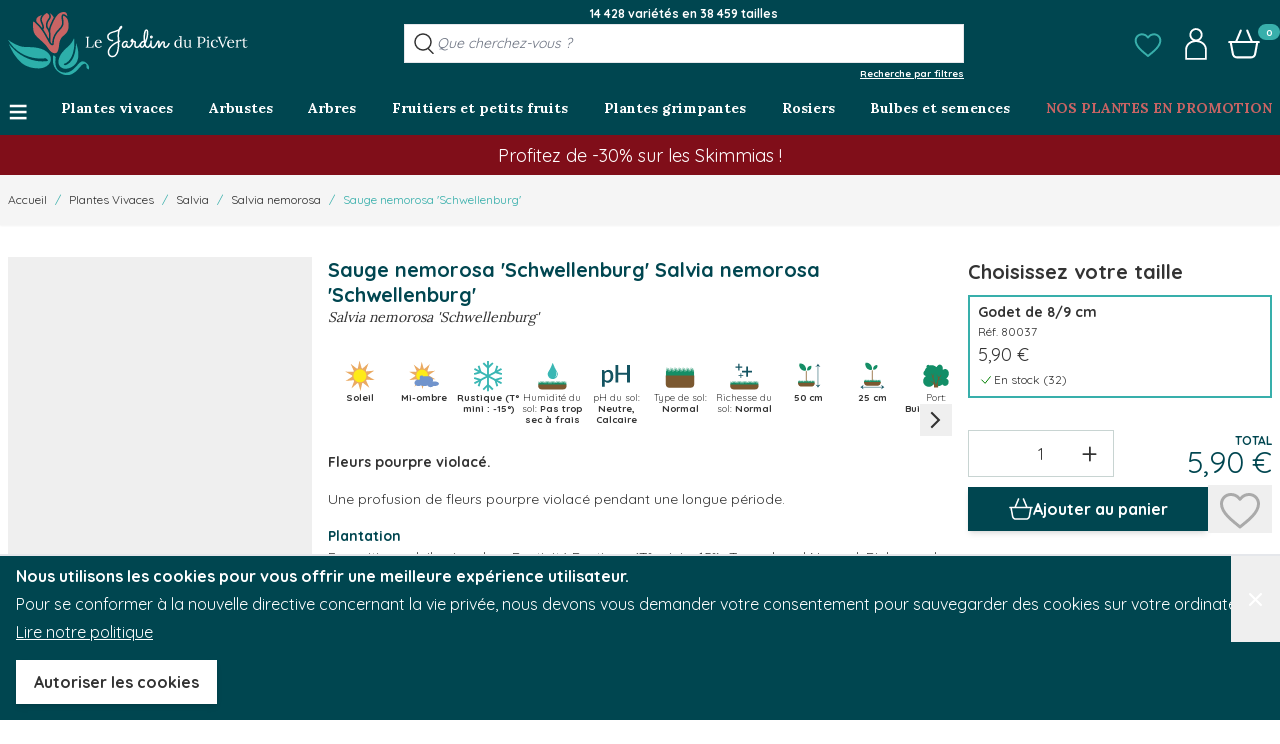

--- FILE ---
content_type: image/svg+xml
request_url: https://www.jardindupicvert.com/static/version1769436307/frontend/PicVert/hyva/fr_FR/images/footer-payment-methods.svg
body_size: 7110
content:
<?xml version="1.0" encoding="utf-8"?>
<!-- Generator: Adobe Illustrator 25.1.0, SVG Export Plug-In . SVG Version: 6.00 Build 0)  -->
<svg version="1.1" id="Calque_1" xmlns="http://www.w3.org/2000/svg" xmlns:xlink="http://www.w3.org/1999/xlink" x="0px" y="0px"
	 viewBox="0 0 1200 200" style="enable-background:new 0 0 1200 200;" xml:space="preserve">
<style type="text/css">
	.st0{fill:#9EB4B9;}
	.st1{opacity:0.6;}
	.st2{opacity:0.3;}
</style>
<g>
	<path class="st0" d="M432.8,112.8h60.1c-0.5-11.9-3.6-24.1-12.7-32C469.2,71.4,450.1,68,433,68c-17.8,0-37.5,3.8-48.5,13.9
		c-9.5,8.6-11.5,22.6-11.5,35.1c0,13.1,4,28.3,14.3,37.1c10.9,9.3,28.6,11.8,45.7,11.8c16.6,0,34.6-2.8,45.4-11.7
		c10.8-8.9,14.6-23.8,14.6-37.3v-0.1h-60.2V112.8z"/>
	<path class="st0" d="M496.9,116.8v46.8h83.6v-0.1c12.2-0.6,22-10.7,22-23.1s-9.7-23.1-22-23.7v0H496.9z"/>
	<path class="st0" d="M600.9,91.3c0-11.9-9.5-21.4-21.4-21.4c-0.8,0-1.8-0.2-2.6-0.1h-80v42.9h84.2
		C592.2,111.8,600.9,102.6,600.9,91.3"/>
</g>
<g>
	<polygon class="st0" points="126.4,70 98.2,163.2 123.4,163.2 151.6,70 	"/>
	<path class="st0" d="M86.9,70l-22.7,39.5c-5.8,10.3-9.1,15.6-10.8,22.1h-0.3c0.4-8.3-0.8-18.5-0.9-24.2L49.7,70H7.3l-0.4,2.5
		c10.9,0,17.4,5.5,19.1,16.7l8.3,73.9h26.1L113.2,70H86.9z"/>
	<path class="st0" d="M280,108.2c-0.3-6.9-0.5-16.2,0-21.9h-0.4c-1.5,4.6-8.1,18.5-11,25.3l-9.4,20.4h22.1L280,108.2z M282.9,163.2
		l-0.7-13.9l-31.5,0l-6.4,13.9H217l49.6-93h33.6l8.4,93H282.9z"/>
	<path class="st0" d="M178.1,165.8c-17.8,0-29.6-5.6-38-10.7l12-18.3c7.6,4.2,13.5,9.1,27.2,9.1c4.4,0,8.6-1.1,11-5.3
		c3.5-6.1-0.8-9.3-10.7-14.9l-4.9-3.2c-14.6-10-20.9-19.4-14-36c4.4-10.6,16-18.6,35.1-18.6c13.2,0,25.6,5.7,32.8,11.3l-13.8,16.2
		c-7-5.7-12.9-8.6-19.5-8.6c-5.3,0-9.4,2.1-10.8,4.8c-2.6,5.2,0.8,8.8,8.5,13.5l5.8,3.7c17.7,11.2,21.9,22.9,17.5,33.9
		C208.7,161.6,193.7,165.8,178.1,165.8"/>
	<path class="st0" d="M317.3,74.2c-2.6,0-4.6,2-4.6,5c0,2.7,1.8,5,4.6,5c2.6,0,4.6-2,4.6-5C321.9,76.3,319.8,74.2,317.3,74.2
		 M317.3,85.2c-3.4,0-5.9-2.6-5.9-6c0-3.6,2.7-6,5.9-6c3.1,0,5.9,2.4,5.9,6S320.4,85.2,317.3,85.2 M317.3,78.9c0.8,0,1.5-0.1,1.5-1
		c0-0.8-0.8-0.9-1.4-0.9h-1.3v1.9H317.3z M316.1,82.6H315V76h2.5c1.6,0,2.4,0.6,2.4,1.9c0,1.2-0.7,1.7-1.7,1.8l1.9,2.9h-1.2
		l-1.7-2.8h-1V82.6z"/>
</g>
<g>
	<path class="st0" d="M1071.6,68h-28.6c-2,0-3.6,1.4-3.9,3.3l-11.6,73.2c-0.2,1.4,0.9,2.8,2.3,2.8h14.7c1.4,0,2.5-1,2.7-2.3
		l3.3-20.8c0.3-1.9,2-3.4,3.9-3.4h9c18.8,0,29.7-9.1,32.5-27.1c1.3-7.9,0.1-14.1-3.6-18.4C1088.4,70.5,1081.2,68,1071.6,68
		 M1074.9,94.7c-1.6,10.3-9.4,10.3-17,10.3h-4.3l3-19.1c0.2-1.2,1.2-2,2.3-2h2c5.2,0,10,0,12.5,2.9
		C1075.1,88.5,1075.5,91.1,1074.9,94.7"/>
	<path class="st0" d="M867.9,68h-28.6c-2,0-3.6,1.4-3.9,3.3l-11.6,73.2c-0.2,1.4,0.9,2.8,2.3,2.8h13.6c2,0,3.6-1.4,3.9-3.3l3.1-19.8
		c0.3-1.9,2-3.4,3.9-3.4h9c18.8,0,29.7-9.1,32.5-27.1c1.3-7.9,0.1-14.1-3.6-18.4C884.7,70.5,877.5,68,867.9,68 M871.2,94.7
		c-1.6,10.3-9.4,10.3-17,10.3H850l3-19.1c0.2-1.2,1.2-2,2.3-2h2c5.2,0,10,0,12.5,2.9C871.4,88.5,871.8,91.1,871.2,94.7"/>
	<path class="st0" d="M953.3,94.4h-13.7c-1.2,0-2.2,0.9-2.4,2l-0.6,3.8l-1-1.4c-3-4.3-9.6-5.7-16.2-5.7c-15.1,0-28,11.5-30.5,27.5
		c-1.3,8,0.5,15.7,5.1,21c4.2,4.9,10.1,7,17.2,7c12.2,0,18.9-7.8,18.9-7.8l-0.6,3.8c-0.2,1.4,0.9,2.8,2.4,2.8h12.3
		c2,0,3.6-1.4,3.9-3.3l7.4-46.8C955.9,95.7,954.8,94.4,953.3,94.4 M934.2,121c-1.3,7.8-7.5,13.1-15.4,13.1c-4,0-7.1-1.3-9.2-3.7
		c-2-2.4-2.8-5.8-2.1-9.6c1.2-7.7,7.5-13.2,15.3-13.2c3.9,0,7,1.3,9.1,3.7C934,113.8,934.8,117.2,934.2,121"/>
	<path class="st0" d="M1157,94.4h-13.7c-1.2,0-2.2,0.9-2.4,2l-0.6,3.8l-1-1.4c-3-4.3-9.6-5.7-16.2-5.7c-15.1,0-28,11.5-30.5,27.5
		c-1.3,8,0.5,15.7,5.1,21c4.2,4.9,10.1,7,17.2,7c12.2,0,18.9-7.8,18.9-7.8l-0.6,3.8c-0.2,1.4,0.9,2.8,2.4,2.8h12.3
		c2,0,3.6-1.4,3.9-3.3l7.4-46.8C1159.6,95.7,1158.5,94.4,1157,94.4 M1137.9,121c-1.3,7.8-7.5,13.1-15.4,13.1c-4,0-7.1-1.3-9.2-3.7
		c-2-2.4-2.8-5.8-2.1-9.6c1.2-7.7,7.5-13.2,15.3-13.2c3.9,0,7,1.3,9.1,3.7C1137.7,113.8,1138.5,117.2,1137.9,121"/>
	<path class="st0" d="M1026.1,94.4h-13.7c-1.3,0-2.5,0.7-3.3,1.7l-19,27.9l-8-26.8c-0.5-1.7-2.1-2.8-3.8-2.8h-13.5
		c-1.6,0-2.8,1.6-2.3,3.1l15.1,44.4l-14.2,20.1c-1.1,1.6,0,3.8,1.9,3.8h13.7c1.3,0,2.5-0.6,3.3-1.7l45.7-66
		C1029.2,96.6,1028.1,94.4,1026.1,94.4"/>
	<path class="st0" d="M1173.1,70l-11.7,74.6c-0.2,1.4,0.9,2.8,2.3,2.8h11.8c2,0,3.6-1.4,3.9-3.4l11.6-73.2c0.2-1.4-0.9-2.8-2.4-2.8
		h-13.2C1174.3,68,1173.3,68.8,1173.1,70"/>
</g>
<g>
	<path class="st0" d="M684,160.4c0-1.8,1.2-3.4,3.1-3.4c1.8,0,3.1,1.4,3.1,3.4c0,1.8-1.3,3.4-3.1,3.4
		C685.2,163.7,684,162.2,684,160.4 M692.4,160.4v-5.2h-2.3v1.3c-0.8-1-1.8-1.5-3.2-1.5c-2.9,0-5.2,2.3-5.2,5.4
		c0,3.1,2.3,5.4,5.2,5.4c1.5,0,2.6-0.5,3.2-1.5v1.3h2.3V160.4z M768.4,160.4c0-1.8,1.2-3.4,3.1-3.4c1.8,0,3.1,1.4,3.1,3.4
		c0,1.8-1.3,3.4-3.1,3.4C769.6,163.7,768.4,162.2,768.4,160.4 M776.7,160.4v-9.3h-2.3v5.4c-0.8-1-1.8-1.5-3.2-1.5
		c-2.9,0-5.2,2.3-5.2,5.4c0,3.1,2.3,5.4,5.2,5.4c1.5,0,2.6-0.5,3.2-1.5v1.3h2.3V160.4z M720.4,156.9c1.4,0,2.4,0.9,2.6,2.5h-5.4
		C717.8,158,718.7,156.9,720.4,156.9 M720.4,155c-3,0-5.2,2.2-5.2,5.4c0,3.2,2.2,5.4,5.3,5.4c1.5,0,3-0.4,4.2-1.4l-1.1-1.6
		c-0.9,0.6-1.9,1.1-3,1.1c-1.4,0-2.8-0.6-3.1-2.5h7.7v-0.9C725.2,157.2,723.3,155,720.4,155 M747.5,160.4c0-1.8,1.2-3.4,3.1-3.4
		c1.8,0,3.1,1.4,3.1,3.4c0,1.8-1.3,3.4-3.1,3.4C748.7,163.7,747.5,162.2,747.5,160.4 M755.9,160.4v-5.2h-2.3v1.3
		c-0.8-1-1.8-1.5-3.2-1.5c-2.9,0-5.2,2.3-5.2,5.4c0,3.1,2.3,5.4,5.2,5.4c1.5,0,2.6-0.5,3.2-1.5v1.3h2.3V160.4z M734.9,160.4
		c0,3.1,2.2,5.4,5.5,5.4c1.5,0,2.6-0.3,3.7-1.2l-1.1-1.8c-0.9,0.6-1.7,1-2.7,1c-1.8,0-3.1-1.3-3.1-3.4c0-1.9,1.3-3.2,3.1-3.4
		c1,0,1.8,0.3,2.7,1l1.1-1.8c-1.1-0.9-2.2-1.2-3.7-1.2C737,155,734.9,157.3,734.9,160.4 M763.9,155c-1.3,0-2.2,0.6-2.7,1.5v-1.3
		h-2.3v10.4h2.3v-5.8c0-1.7,0.8-2.7,2.2-2.7c0.4,0,1,0.1,1.4,0.2l0.6-2.2C764.9,155,764.3,155,763.9,155 M703.5,156.1
		c-1.1-0.8-2.6-1.1-4.2-1.1c-2.6,0-4.3,1.3-4.3,3.4c0,1.7,1.3,2.7,3.6,3l1.1,0.1c1.2,0.2,1.8,0.5,1.8,1.1c0,0.8-0.9,1.3-2.4,1.3
		c-1.5,0-2.7-0.5-3.5-1.1l-1.1,1.7c1.2,0.9,2.8,1.3,4.4,1.3c3,0,4.8-1.4,4.8-3.4c0-1.8-1.4-2.8-3.6-3.1l-1.1-0.1
		c-1-0.1-1.7-0.3-1.7-1c0-0.8,0.8-1.2,1.9-1.2c1.3,0,2.6,0.5,3.2,0.9L703.5,156.1z M732.6,155c-1.3,0-2.2,0.6-2.7,1.5v-1.3h-2.3
		v10.4h2.3v-5.8c0-1.7,0.8-2.7,2.2-2.7c0.4,0,1,0.1,1.4,0.2l0.6-2.2C733.7,155,733,155,732.6,155 M713.3,155.2h-3.7v-3.1h-2.3v3.1
		h-2.1v2.1h2.1v4.8c0,2.4,1,3.8,3.6,3.8c1,0,2.1-0.3,2.8-0.8l-0.6-1.9c-0.6,0.4-1.4,0.5-1.9,0.5c-1.1,0-1.5-0.6-1.5-1.7v-4.7h3.7
		V155.2z M679.7,165.6v-6.5c0-2.5-1.5-4.1-4.1-4.1c-1.3,0-2.7,0.4-3.7,1.8c-0.8-1.2-1.8-1.8-3.5-1.8c-1.1,0-2.2,0.3-3,1.5v-1.3h-2.3
		v10.4h2.3v-5.7c0-1.8,1-2.7,2.5-2.7c1.5,0,2.3,1,2.3,2.7v5.7h2.3v-5.7c0-1.8,1.1-2.7,2.5-2.7c1.5,0,2.3,1,2.3,2.7v5.7H679.7z"/>
	<g class="st1">
		<g>
			<path class="st0" d="M719.8,76.3h-17.1v61.3h17.1c9.1-7.1,14.8-18.2,14.8-30.6C734.6,94.5,728.8,83.5,719.8,76.3"/>
		</g>
	</g>
	<path class="st0" d="M704.9,106.9c0-12.4,5.8-23.5,14.8-30.6c-6.6-5.2-14.9-8.3-24-8.3c-21.5,0-39,17.4-39,39s17.4,39,39,39
		c9.1,0,17.4-3.1,24-8.3C710.7,130.5,704.9,119.4,704.9,106.9"/>
	<g class="st2">
		<g>
			<path class="st0" d="M782.8,106.9c0,21.5-17.4,39-39,39c-9.1,0-17.4-3.1-24-8.3c9.1-7.1,14.8-18.2,14.8-30.6s-5.8-23.5-14.8-30.6
				c6.6-5.2,14.9-8.3,24-8.3C765.3,68,782.8,85.5,782.8,106.9"/>
		</g>
	</g>
</g>
</svg>


--- FILE ---
content_type: image/svg+xml
request_url: https://www.jardindupicvert.com/static/version1769436307/frontend/PicVert/hyva/fr_FR/images/icon/caduc.svg
body_size: 409
content:
<?xml version="1.0" encoding="UTF-8"?><svg id="Calque_1" xmlns="http://www.w3.org/2000/svg" viewBox="0 0 595.28 595.28"><defs><style>.cls-1{fill:#7b5830;}</style></defs><path id="caduc" class="cls-1" d="M215.64,512s54.02-121.62-90.83-184.27c0,0,134.97,0,148.14,140.04,0,0-89.53-324.31-82.62-372.22l37.44,89.57,45.18-144.85s-29.63,132.67-23.04,184.27c6.58,51.59,55.96,221.12,55.96,221.12l54.39-184.27s-28.05-99.5-44.51-136.36l66.13,88.45,75.43-81.08-59.31,143.73h72.48s-71.84,0-88.59,51.59c-16.75,51.59,0,184.27,0,184.27h-166.24Z"/></svg>